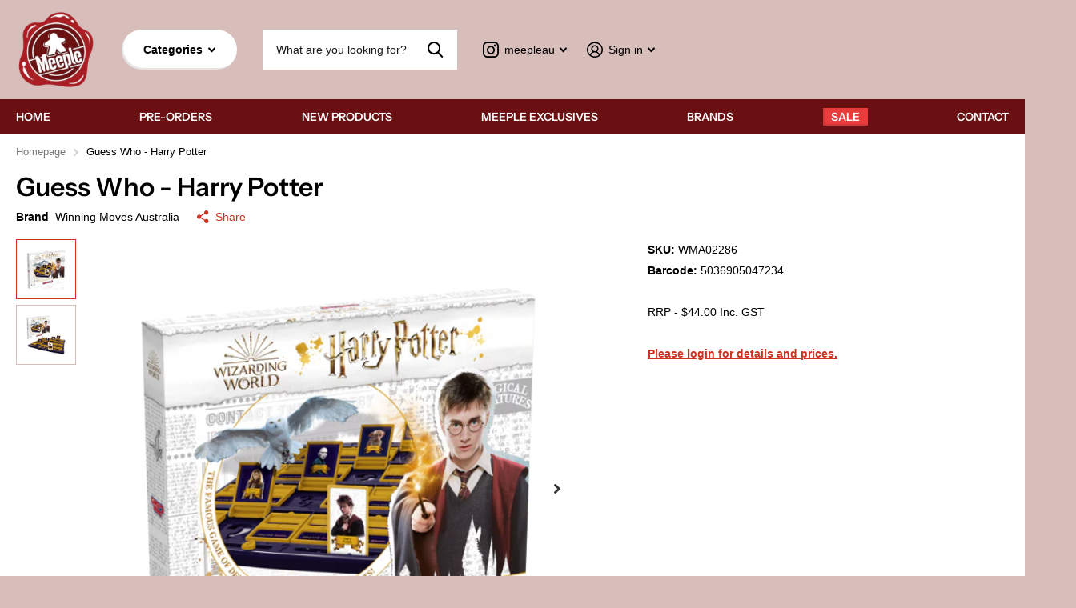

--- FILE ---
content_type: text/html; charset=utf-8
request_url: https://meeple.au/products/guess-who-harry-potter
body_size: 17142
content:
<!doctype html>
<html lang="en" data-theme="xtra" dir="ltr" class="no-js  ">
	<head>
		<meta charset="utf-8">
		<meta http-equiv="x-ua-compatible" content="ie=edge">
		<title>Guess Who - Harry Potter &ndash; Meeple</title><meta name="description" content="The famous game of deduction is coming to Hogwarts! Will you be able to guess which Wizarding World character your opponent is hiding without the help of magic? There are 24 students, teachers and creatures to discover, so make sure you ask the right questions to win the game! With every question you ask, eliminate cha"><meta name="theme-color" content="">
		<meta name="MobileOptimized" content="320">
		<meta name="HandheldFriendly" content="true">
		<meta name="viewport" content="width=device-width, initial-scale=1, minimum-scale=1, maximum-scale=5, viewport-fit=cover, shrink-to-fit=no">
		<meta name="msapplication-config" content="//meeple.au/cdn/shop/t/4/assets/browserconfig.xml?v=52024572095365081671684990860">
		<link rel="canonical" href="https://meeple.au/products/guess-who-harry-potter">
    <link rel="preconnect" href="https://cdn.shopify.com" crossorigin>
		<link rel="preconnect" href="https://fonts.shopifycdn.com" crossorigin><link rel="preload" as="style" href="//meeple.au/cdn/shop/t/4/assets/screen.css?v=168662716874404940981708574791">
		<link rel="preload" as="style" href="//meeple.au/cdn/shop/t/4/assets/theme-xtra.css?v=37391266509284908251684990858">
		<link rel="preload" as="style" href="//meeple.au/cdn/shop/t/4/assets/screen-settings.css?v=165500587232906540801764305640">
		
		<link rel="preload" as="font" href="//meeple.au/cdn/fonts/instrument_sans/instrumentsans_n6.27dc66245013a6f7f317d383a3cc9a0c347fb42d.woff2" type="font/woff2" crossorigin>
    
		<link rel="preload" as="font" href="//meeple.au/cdn/shop/t/4/assets/icomoon.woff2?v=66893986140088737601684990860" crossorigin>
		<link media="screen" rel="stylesheet" href="//meeple.au/cdn/shop/t/4/assets/screen.css?v=168662716874404940981708574791" id="core-css">
		<link media="screen" rel="stylesheet" href="//meeple.au/cdn/shop/t/4/assets/theme-xtra.css?v=37391266509284908251684990858" id="xtra-css">
		<noscript><link rel="stylesheet" href="//meeple.au/cdn/shop/t/4/assets/async-menu.css?v=110783649945792712261684990860"></noscript><link media="screen" rel="stylesheet" href="//meeple.au/cdn/shop/t/4/assets/page-product.css?v=161200762939441082811684990859" id="product-css"><link media="screen" rel="stylesheet" href="//meeple.au/cdn/shop/t/4/assets/screen-settings.css?v=165500587232906540801764305640" id="custom-css">
<link rel="icon" href="//meeple.au/cdn/shop/files/Favicon_Meeple.png?crop=center&height=32&v=1683001465&width=32" type="image/png">
			<link rel="mask-icon" href="safari-pinned-tab.svg" color="#333333">
			<link rel="apple-touch-icon" href="apple-touch-icon.png"><link rel="manifest" href="//meeple.au/cdn/shop/t/4/assets/manifest.json?v=69675086569049310631684990860">
		<link rel="preconnect" href="//cdn.shopify.com">
		<script>document.documentElement.classList.remove('no-js'); document.documentElement.classList.add('js');</script>

		<script>window.performance && window.performance.mark && window.performance.mark('shopify.content_for_header.start');</script><meta id="shopify-digital-wallet" name="shopify-digital-wallet" content="/75052581143/digital_wallets/dialog">
<link rel="alternate" type="application/json+oembed" href="https://meeple.au/products/guess-who-harry-potter.oembed">
<script async="async" src="/checkouts/internal/preloads.js?locale=en-AU"></script>
<script id="shopify-features" type="application/json">{"accessToken":"101d0586ffd3958e92a96740d7f743b6","betas":["rich-media-storefront-analytics"],"domain":"meeple.au","predictiveSearch":true,"shopId":75052581143,"locale":"en"}</script>
<script>var Shopify = Shopify || {};
Shopify.shop = "meepledistro.myshopify.com";
Shopify.locale = "en";
Shopify.currency = {"active":"AUD","rate":"1.0"};
Shopify.country = "AU";
Shopify.theme = {"name":"Main Version of Xtra","id":150280831255,"schema_name":"Xtra","schema_version":"3.1.0","theme_store_id":1609,"role":"main"};
Shopify.theme.handle = "null";
Shopify.theme.style = {"id":null,"handle":null};
Shopify.cdnHost = "meeple.au/cdn";
Shopify.routes = Shopify.routes || {};
Shopify.routes.root = "/";</script>
<script type="module">!function(o){(o.Shopify=o.Shopify||{}).modules=!0}(window);</script>
<script>!function(o){function n(){var o=[];function n(){o.push(Array.prototype.slice.apply(arguments))}return n.q=o,n}var t=o.Shopify=o.Shopify||{};t.loadFeatures=n(),t.autoloadFeatures=n()}(window);</script>
<script id="shop-js-analytics" type="application/json">{"pageType":"product"}</script>
<script defer="defer" async type="module" src="//meeple.au/cdn/shopifycloud/shop-js/modules/v2/client.init-shop-cart-sync_BT-GjEfc.en.esm.js"></script>
<script defer="defer" async type="module" src="//meeple.au/cdn/shopifycloud/shop-js/modules/v2/chunk.common_D58fp_Oc.esm.js"></script>
<script defer="defer" async type="module" src="//meeple.au/cdn/shopifycloud/shop-js/modules/v2/chunk.modal_xMitdFEc.esm.js"></script>
<script type="module">
  await import("//meeple.au/cdn/shopifycloud/shop-js/modules/v2/client.init-shop-cart-sync_BT-GjEfc.en.esm.js");
await import("//meeple.au/cdn/shopifycloud/shop-js/modules/v2/chunk.common_D58fp_Oc.esm.js");
await import("//meeple.au/cdn/shopifycloud/shop-js/modules/v2/chunk.modal_xMitdFEc.esm.js");

  window.Shopify.SignInWithShop?.initShopCartSync?.({"fedCMEnabled":true,"windoidEnabled":true});

</script>
<script>(function() {
  var isLoaded = false;
  function asyncLoad() {
    if (isLoaded) return;
    isLoaded = true;
    var urls = ["https:\/\/customer-first-focus.b-cdn.net\/cffPCLoader_min.js?shop=meepledistro.myshopify.com"];
    for (var i = 0; i < urls.length; i++) {
      var s = document.createElement('script');
      s.type = 'text/javascript';
      s.async = true;
      s.src = urls[i];
      var x = document.getElementsByTagName('script')[0];
      x.parentNode.insertBefore(s, x);
    }
  };
  if(window.attachEvent) {
    window.attachEvent('onload', asyncLoad);
  } else {
    window.addEventListener('load', asyncLoad, false);
  }
})();</script>
<script id="__st">var __st={"a":75052581143,"offset":39600,"reqid":"93c48e95-6b18-4441-8aa4-cb5a3b9f8295-1769074943","pageurl":"meeple.au\/products\/guess-who-harry-potter","u":"0b7260e24bca","p":"product","rtyp":"product","rid":8492849103127};</script>
<script>window.ShopifyPaypalV4VisibilityTracking = true;</script>
<script id="captcha-bootstrap">!function(){'use strict';const t='contact',e='account',n='new_comment',o=[[t,t],['blogs',n],['comments',n],[t,'customer']],c=[[e,'customer_login'],[e,'guest_login'],[e,'recover_customer_password'],[e,'create_customer']],r=t=>t.map((([t,e])=>`form[action*='/${t}']:not([data-nocaptcha='true']) input[name='form_type'][value='${e}']`)).join(','),a=t=>()=>t?[...document.querySelectorAll(t)].map((t=>t.form)):[];function s(){const t=[...o],e=r(t);return a(e)}const i='password',u='form_key',d=['recaptcha-v3-token','g-recaptcha-response','h-captcha-response',i],f=()=>{try{return window.sessionStorage}catch{return}},m='__shopify_v',_=t=>t.elements[u];function p(t,e,n=!1){try{const o=window.sessionStorage,c=JSON.parse(o.getItem(e)),{data:r}=function(t){const{data:e,action:n}=t;return t[m]||n?{data:e,action:n}:{data:t,action:n}}(c);for(const[e,n]of Object.entries(r))t.elements[e]&&(t.elements[e].value=n);n&&o.removeItem(e)}catch(o){console.error('form repopulation failed',{error:o})}}const l='form_type',E='cptcha';function T(t){t.dataset[E]=!0}const w=window,h=w.document,L='Shopify',v='ce_forms',y='captcha';let A=!1;((t,e)=>{const n=(g='f06e6c50-85a8-45c8-87d0-21a2b65856fe',I='https://cdn.shopify.com/shopifycloud/storefront-forms-hcaptcha/ce_storefront_forms_captcha_hcaptcha.v1.5.2.iife.js',D={infoText:'Protected by hCaptcha',privacyText:'Privacy',termsText:'Terms'},(t,e,n)=>{const o=w[L][v],c=o.bindForm;if(c)return c(t,g,e,D).then(n);var r;o.q.push([[t,g,e,D],n]),r=I,A||(h.body.append(Object.assign(h.createElement('script'),{id:'captcha-provider',async:!0,src:r})),A=!0)});var g,I,D;w[L]=w[L]||{},w[L][v]=w[L][v]||{},w[L][v].q=[],w[L][y]=w[L][y]||{},w[L][y].protect=function(t,e){n(t,void 0,e),T(t)},Object.freeze(w[L][y]),function(t,e,n,w,h,L){const[v,y,A,g]=function(t,e,n){const i=e?o:[],u=t?c:[],d=[...i,...u],f=r(d),m=r(i),_=r(d.filter((([t,e])=>n.includes(e))));return[a(f),a(m),a(_),s()]}(w,h,L),I=t=>{const e=t.target;return e instanceof HTMLFormElement?e:e&&e.form},D=t=>v().includes(t);t.addEventListener('submit',(t=>{const e=I(t);if(!e)return;const n=D(e)&&!e.dataset.hcaptchaBound&&!e.dataset.recaptchaBound,o=_(e),c=g().includes(e)&&(!o||!o.value);(n||c)&&t.preventDefault(),c&&!n&&(function(t){try{if(!f())return;!function(t){const e=f();if(!e)return;const n=_(t);if(!n)return;const o=n.value;o&&e.removeItem(o)}(t);const e=Array.from(Array(32),(()=>Math.random().toString(36)[2])).join('');!function(t,e){_(t)||t.append(Object.assign(document.createElement('input'),{type:'hidden',name:u})),t.elements[u].value=e}(t,e),function(t,e){const n=f();if(!n)return;const o=[...t.querySelectorAll(`input[type='${i}']`)].map((({name:t})=>t)),c=[...d,...o],r={};for(const[a,s]of new FormData(t).entries())c.includes(a)||(r[a]=s);n.setItem(e,JSON.stringify({[m]:1,action:t.action,data:r}))}(t,e)}catch(e){console.error('failed to persist form',e)}}(e),e.submit())}));const S=(t,e)=>{t&&!t.dataset[E]&&(n(t,e.some((e=>e===t))),T(t))};for(const o of['focusin','change'])t.addEventListener(o,(t=>{const e=I(t);D(e)&&S(e,y())}));const B=e.get('form_key'),M=e.get(l),P=B&&M;t.addEventListener('DOMContentLoaded',(()=>{const t=y();if(P)for(const e of t)e.elements[l].value===M&&p(e,B);[...new Set([...A(),...v().filter((t=>'true'===t.dataset.shopifyCaptcha))])].forEach((e=>S(e,t)))}))}(h,new URLSearchParams(w.location.search),n,t,e,['guest_login'])})(!0,!0)}();</script>
<script integrity="sha256-4kQ18oKyAcykRKYeNunJcIwy7WH5gtpwJnB7kiuLZ1E=" data-source-attribution="shopify.loadfeatures" defer="defer" src="//meeple.au/cdn/shopifycloud/storefront/assets/storefront/load_feature-a0a9edcb.js" crossorigin="anonymous"></script>
<script data-source-attribution="shopify.dynamic_checkout.dynamic.init">var Shopify=Shopify||{};Shopify.PaymentButton=Shopify.PaymentButton||{isStorefrontPortableWallets:!0,init:function(){window.Shopify.PaymentButton.init=function(){};var t=document.createElement("script");t.src="https://meeple.au/cdn/shopifycloud/portable-wallets/latest/portable-wallets.en.js",t.type="module",document.head.appendChild(t)}};
</script>
<script data-source-attribution="shopify.dynamic_checkout.buyer_consent">
  function portableWalletsHideBuyerConsent(e){var t=document.getElementById("shopify-buyer-consent"),n=document.getElementById("shopify-subscription-policy-button");t&&n&&(t.classList.add("hidden"),t.setAttribute("aria-hidden","true"),n.removeEventListener("click",e))}function portableWalletsShowBuyerConsent(e){var t=document.getElementById("shopify-buyer-consent"),n=document.getElementById("shopify-subscription-policy-button");t&&n&&(t.classList.remove("hidden"),t.removeAttribute("aria-hidden"),n.addEventListener("click",e))}window.Shopify?.PaymentButton&&(window.Shopify.PaymentButton.hideBuyerConsent=portableWalletsHideBuyerConsent,window.Shopify.PaymentButton.showBuyerConsent=portableWalletsShowBuyerConsent);
</script>
<script data-source-attribution="shopify.dynamic_checkout.cart.bootstrap">document.addEventListener("DOMContentLoaded",(function(){function t(){return document.querySelector("shopify-accelerated-checkout-cart, shopify-accelerated-checkout")}if(t())Shopify.PaymentButton.init();else{new MutationObserver((function(e,n){t()&&(Shopify.PaymentButton.init(),n.disconnect())})).observe(document.body,{childList:!0,subtree:!0})}}));
</script>
<script id='scb4127' type='text/javascript' async='' src='https://meeple.au/cdn/shopifycloud/privacy-banner/storefront-banner.js'></script>
<script>window.performance && window.performance.mark && window.performance.mark('shopify.content_for_header.end');</script>
		

      
	<!-- BEGIN app block: shopify://apps/persistent-cart/blocks/script_js/4ce05194-341e-4641-aaf4-5a8dad5444cb --><script>
  window.cffPCLiquidPlaced = true;
</script>







  
  
  <script defer src="https://cdn.shopify.com/extensions/019a793c-ad27-7882-8471-201b37e34f5e/persistent-cart-66/assets/cffPC.production.min.js" onerror="this.onerror=null;this.remove();var s=document.createElement('script');s.defer=true;s.src='https://customer-first-focus.b-cdn.net/cffPC.production.min.js';document.head.appendChild(s);"></script>




<!-- END app block --><script src="https://cdn.shopify.com/extensions/19689677-6488-4a31-adf3-fcf4359c5fd9/forms-2295/assets/shopify-forms-loader.js" type="text/javascript" defer="defer"></script>
<meta property="og:image" content="https://cdn.shopify.com/s/files/1/0750/5258/1143/files/EN_BoxVisual_HarryPotter_2021_GW02.png?v=1702511625" />
<meta property="og:image:secure_url" content="https://cdn.shopify.com/s/files/1/0750/5258/1143/files/EN_BoxVisual_HarryPotter_2021_GW02.png?v=1702511625" />
<meta property="og:image:width" content="600" />
<meta property="og:image:height" content="600" />
<link href="https://monorail-edge.shopifysvc.com" rel="dns-prefetch">
<script>(function(){if ("sendBeacon" in navigator && "performance" in window) {try {var session_token_from_headers = performance.getEntriesByType('navigation')[0].serverTiming.find(x => x.name == '_s').description;} catch {var session_token_from_headers = undefined;}var session_cookie_matches = document.cookie.match(/_shopify_s=([^;]*)/);var session_token_from_cookie = session_cookie_matches && session_cookie_matches.length === 2 ? session_cookie_matches[1] : "";var session_token = session_token_from_headers || session_token_from_cookie || "";function handle_abandonment_event(e) {var entries = performance.getEntries().filter(function(entry) {return /monorail-edge.shopifysvc.com/.test(entry.name);});if (!window.abandonment_tracked && entries.length === 0) {window.abandonment_tracked = true;var currentMs = Date.now();var navigation_start = performance.timing.navigationStart;var payload = {shop_id: 75052581143,url: window.location.href,navigation_start,duration: currentMs - navigation_start,session_token,page_type: "product"};window.navigator.sendBeacon("https://monorail-edge.shopifysvc.com/v1/produce", JSON.stringify({schema_id: "online_store_buyer_site_abandonment/1.1",payload: payload,metadata: {event_created_at_ms: currentMs,event_sent_at_ms: currentMs}}));}}window.addEventListener('pagehide', handle_abandonment_event);}}());</script>
<script id="web-pixels-manager-setup">(function e(e,d,r,n,o){if(void 0===o&&(o={}),!Boolean(null===(a=null===(i=window.Shopify)||void 0===i?void 0:i.analytics)||void 0===a?void 0:a.replayQueue)){var i,a;window.Shopify=window.Shopify||{};var t=window.Shopify;t.analytics=t.analytics||{};var s=t.analytics;s.replayQueue=[],s.publish=function(e,d,r){return s.replayQueue.push([e,d,r]),!0};try{self.performance.mark("wpm:start")}catch(e){}var l=function(){var e={modern:/Edge?\/(1{2}[4-9]|1[2-9]\d|[2-9]\d{2}|\d{4,})\.\d+(\.\d+|)|Firefox\/(1{2}[4-9]|1[2-9]\d|[2-9]\d{2}|\d{4,})\.\d+(\.\d+|)|Chrom(ium|e)\/(9{2}|\d{3,})\.\d+(\.\d+|)|(Maci|X1{2}).+ Version\/(15\.\d+|(1[6-9]|[2-9]\d|\d{3,})\.\d+)([,.]\d+|)( \(\w+\)|)( Mobile\/\w+|) Safari\/|Chrome.+OPR\/(9{2}|\d{3,})\.\d+\.\d+|(CPU[ +]OS|iPhone[ +]OS|CPU[ +]iPhone|CPU IPhone OS|CPU iPad OS)[ +]+(15[._]\d+|(1[6-9]|[2-9]\d|\d{3,})[._]\d+)([._]\d+|)|Android:?[ /-](13[3-9]|1[4-9]\d|[2-9]\d{2}|\d{4,})(\.\d+|)(\.\d+|)|Android.+Firefox\/(13[5-9]|1[4-9]\d|[2-9]\d{2}|\d{4,})\.\d+(\.\d+|)|Android.+Chrom(ium|e)\/(13[3-9]|1[4-9]\d|[2-9]\d{2}|\d{4,})\.\d+(\.\d+|)|SamsungBrowser\/([2-9]\d|\d{3,})\.\d+/,legacy:/Edge?\/(1[6-9]|[2-9]\d|\d{3,})\.\d+(\.\d+|)|Firefox\/(5[4-9]|[6-9]\d|\d{3,})\.\d+(\.\d+|)|Chrom(ium|e)\/(5[1-9]|[6-9]\d|\d{3,})\.\d+(\.\d+|)([\d.]+$|.*Safari\/(?![\d.]+ Edge\/[\d.]+$))|(Maci|X1{2}).+ Version\/(10\.\d+|(1[1-9]|[2-9]\d|\d{3,})\.\d+)([,.]\d+|)( \(\w+\)|)( Mobile\/\w+|) Safari\/|Chrome.+OPR\/(3[89]|[4-9]\d|\d{3,})\.\d+\.\d+|(CPU[ +]OS|iPhone[ +]OS|CPU[ +]iPhone|CPU IPhone OS|CPU iPad OS)[ +]+(10[._]\d+|(1[1-9]|[2-9]\d|\d{3,})[._]\d+)([._]\d+|)|Android:?[ /-](13[3-9]|1[4-9]\d|[2-9]\d{2}|\d{4,})(\.\d+|)(\.\d+|)|Mobile Safari.+OPR\/([89]\d|\d{3,})\.\d+\.\d+|Android.+Firefox\/(13[5-9]|1[4-9]\d|[2-9]\d{2}|\d{4,})\.\d+(\.\d+|)|Android.+Chrom(ium|e)\/(13[3-9]|1[4-9]\d|[2-9]\d{2}|\d{4,})\.\d+(\.\d+|)|Android.+(UC? ?Browser|UCWEB|U3)[ /]?(15\.([5-9]|\d{2,})|(1[6-9]|[2-9]\d|\d{3,})\.\d+)\.\d+|SamsungBrowser\/(5\.\d+|([6-9]|\d{2,})\.\d+)|Android.+MQ{2}Browser\/(14(\.(9|\d{2,})|)|(1[5-9]|[2-9]\d|\d{3,})(\.\d+|))(\.\d+|)|K[Aa][Ii]OS\/(3\.\d+|([4-9]|\d{2,})\.\d+)(\.\d+|)/},d=e.modern,r=e.legacy,n=navigator.userAgent;return n.match(d)?"modern":n.match(r)?"legacy":"unknown"}(),u="modern"===l?"modern":"legacy",c=(null!=n?n:{modern:"",legacy:""})[u],f=function(e){return[e.baseUrl,"/wpm","/b",e.hashVersion,"modern"===e.buildTarget?"m":"l",".js"].join("")}({baseUrl:d,hashVersion:r,buildTarget:u}),m=function(e){var d=e.version,r=e.bundleTarget,n=e.surface,o=e.pageUrl,i=e.monorailEndpoint;return{emit:function(e){var a=e.status,t=e.errorMsg,s=(new Date).getTime(),l=JSON.stringify({metadata:{event_sent_at_ms:s},events:[{schema_id:"web_pixels_manager_load/3.1",payload:{version:d,bundle_target:r,page_url:o,status:a,surface:n,error_msg:t},metadata:{event_created_at_ms:s}}]});if(!i)return console&&console.warn&&console.warn("[Web Pixels Manager] No Monorail endpoint provided, skipping logging."),!1;try{return self.navigator.sendBeacon.bind(self.navigator)(i,l)}catch(e){}var u=new XMLHttpRequest;try{return u.open("POST",i,!0),u.setRequestHeader("Content-Type","text/plain"),u.send(l),!0}catch(e){return console&&console.warn&&console.warn("[Web Pixels Manager] Got an unhandled error while logging to Monorail."),!1}}}}({version:r,bundleTarget:l,surface:e.surface,pageUrl:self.location.href,monorailEndpoint:e.monorailEndpoint});try{o.browserTarget=l,function(e){var d=e.src,r=e.async,n=void 0===r||r,o=e.onload,i=e.onerror,a=e.sri,t=e.scriptDataAttributes,s=void 0===t?{}:t,l=document.createElement("script"),u=document.querySelector("head"),c=document.querySelector("body");if(l.async=n,l.src=d,a&&(l.integrity=a,l.crossOrigin="anonymous"),s)for(var f in s)if(Object.prototype.hasOwnProperty.call(s,f))try{l.dataset[f]=s[f]}catch(e){}if(o&&l.addEventListener("load",o),i&&l.addEventListener("error",i),u)u.appendChild(l);else{if(!c)throw new Error("Did not find a head or body element to append the script");c.appendChild(l)}}({src:f,async:!0,onload:function(){if(!function(){var e,d;return Boolean(null===(d=null===(e=window.Shopify)||void 0===e?void 0:e.analytics)||void 0===d?void 0:d.initialized)}()){var d=window.webPixelsManager.init(e)||void 0;if(d){var r=window.Shopify.analytics;r.replayQueue.forEach((function(e){var r=e[0],n=e[1],o=e[2];d.publishCustomEvent(r,n,o)})),r.replayQueue=[],r.publish=d.publishCustomEvent,r.visitor=d.visitor,r.initialized=!0}}},onerror:function(){return m.emit({status:"failed",errorMsg:"".concat(f," has failed to load")})},sri:function(e){var d=/^sha384-[A-Za-z0-9+/=]+$/;return"string"==typeof e&&d.test(e)}(c)?c:"",scriptDataAttributes:o}),m.emit({status:"loading"})}catch(e){m.emit({status:"failed",errorMsg:(null==e?void 0:e.message)||"Unknown error"})}}})({shopId: 75052581143,storefrontBaseUrl: "https://meeple.au",extensionsBaseUrl: "https://extensions.shopifycdn.com/cdn/shopifycloud/web-pixels-manager",monorailEndpoint: "https://monorail-edge.shopifysvc.com/unstable/produce_batch",surface: "storefront-renderer",enabledBetaFlags: ["2dca8a86"],webPixelsConfigList: [{"id":"710476144","configuration":"{\"config\":\"{\\\"pixel_id\\\":\\\"G-QJLNFVN3V5\\\",\\\"gtag_events\\\":[{\\\"type\\\":\\\"purchase\\\",\\\"action_label\\\":\\\"G-QJLNFVN3V5\\\"},{\\\"type\\\":\\\"page_view\\\",\\\"action_label\\\":\\\"G-QJLNFVN3V5\\\"},{\\\"type\\\":\\\"view_item\\\",\\\"action_label\\\":\\\"G-QJLNFVN3V5\\\"},{\\\"type\\\":\\\"search\\\",\\\"action_label\\\":\\\"G-QJLNFVN3V5\\\"},{\\\"type\\\":\\\"add_to_cart\\\",\\\"action_label\\\":\\\"G-QJLNFVN3V5\\\"},{\\\"type\\\":\\\"begin_checkout\\\",\\\"action_label\\\":\\\"G-QJLNFVN3V5\\\"},{\\\"type\\\":\\\"add_payment_info\\\",\\\"action_label\\\":\\\"G-QJLNFVN3V5\\\"}],\\\"enable_monitoring_mode\\\":false}\"}","eventPayloadVersion":"v1","runtimeContext":"OPEN","scriptVersion":"b2a88bafab3e21179ed38636efcd8a93","type":"APP","apiClientId":1780363,"privacyPurposes":[],"dataSharingAdjustments":{"protectedCustomerApprovalScopes":["read_customer_address","read_customer_email","read_customer_name","read_customer_personal_data","read_customer_phone"]}},{"id":"shopify-app-pixel","configuration":"{}","eventPayloadVersion":"v1","runtimeContext":"STRICT","scriptVersion":"0450","apiClientId":"shopify-pixel","type":"APP","privacyPurposes":["ANALYTICS","MARKETING"]},{"id":"shopify-custom-pixel","eventPayloadVersion":"v1","runtimeContext":"LAX","scriptVersion":"0450","apiClientId":"shopify-pixel","type":"CUSTOM","privacyPurposes":["ANALYTICS","MARKETING"]}],isMerchantRequest: false,initData: {"shop":{"name":"Meeple","paymentSettings":{"currencyCode":"AUD"},"myshopifyDomain":"meepledistro.myshopify.com","countryCode":"AU","storefrontUrl":"https:\/\/meeple.au"},"customer":null,"cart":null,"checkout":null,"productVariants":[{"price":{"amount":25.2,"currencyCode":"AUD"},"product":{"title":"Guess Who - Harry Potter","vendor":"Winning Moves Australia","id":"8492849103127","untranslatedTitle":"Guess Who - Harry Potter","url":"\/products\/guess-who-harry-potter","type":"Board Game"},"id":"45904140140823","image":{"src":"\/\/meeple.au\/cdn\/shop\/files\/EN_BoxVisual_HarryPotter_2021_GW02.png?v=1702511625"},"sku":"WMA02286","title":"Default Title","untranslatedTitle":"Default Title"}],"purchasingCompany":null},},"https://meeple.au/cdn","fcfee988w5aeb613cpc8e4bc33m6693e112",{"modern":"","legacy":""},{"shopId":"75052581143","storefrontBaseUrl":"https:\/\/meeple.au","extensionBaseUrl":"https:\/\/extensions.shopifycdn.com\/cdn\/shopifycloud\/web-pixels-manager","surface":"storefront-renderer","enabledBetaFlags":"[\"2dca8a86\"]","isMerchantRequest":"false","hashVersion":"fcfee988w5aeb613cpc8e4bc33m6693e112","publish":"custom","events":"[[\"page_viewed\",{}],[\"product_viewed\",{\"productVariant\":{\"price\":{\"amount\":25.2,\"currencyCode\":\"AUD\"},\"product\":{\"title\":\"Guess Who - Harry Potter\",\"vendor\":\"Winning Moves Australia\",\"id\":\"8492849103127\",\"untranslatedTitle\":\"Guess Who - Harry Potter\",\"url\":\"\/products\/guess-who-harry-potter\",\"type\":\"Board Game\"},\"id\":\"45904140140823\",\"image\":{\"src\":\"\/\/meeple.au\/cdn\/shop\/files\/EN_BoxVisual_HarryPotter_2021_GW02.png?v=1702511625\"},\"sku\":\"WMA02286\",\"title\":\"Default Title\",\"untranslatedTitle\":\"Default Title\"}}]]"});</script><script>
  window.ShopifyAnalytics = window.ShopifyAnalytics || {};
  window.ShopifyAnalytics.meta = window.ShopifyAnalytics.meta || {};
  window.ShopifyAnalytics.meta.currency = 'AUD';
  var meta = {"product":{"id":8492849103127,"gid":"gid:\/\/shopify\/Product\/8492849103127","vendor":"Winning Moves Australia","type":"Board Game","handle":"guess-who-harry-potter","variants":[{"id":45904140140823,"price":2520,"name":"Guess Who - Harry Potter","public_title":null,"sku":"WMA02286"}],"remote":false},"page":{"pageType":"product","resourceType":"product","resourceId":8492849103127,"requestId":"93c48e95-6b18-4441-8aa4-cb5a3b9f8295-1769074943"}};
  for (var attr in meta) {
    window.ShopifyAnalytics.meta[attr] = meta[attr];
  }
</script>
<script class="analytics">
  (function () {
    var customDocumentWrite = function(content) {
      var jquery = null;

      if (window.jQuery) {
        jquery = window.jQuery;
      } else if (window.Checkout && window.Checkout.$) {
        jquery = window.Checkout.$;
      }

      if (jquery) {
        jquery('body').append(content);
      }
    };

    var hasLoggedConversion = function(token) {
      if (token) {
        return document.cookie.indexOf('loggedConversion=' + token) !== -1;
      }
      return false;
    }

    var setCookieIfConversion = function(token) {
      if (token) {
        var twoMonthsFromNow = new Date(Date.now());
        twoMonthsFromNow.setMonth(twoMonthsFromNow.getMonth() + 2);

        document.cookie = 'loggedConversion=' + token + '; expires=' + twoMonthsFromNow;
      }
    }

    var trekkie = window.ShopifyAnalytics.lib = window.trekkie = window.trekkie || [];
    if (trekkie.integrations) {
      return;
    }
    trekkie.methods = [
      'identify',
      'page',
      'ready',
      'track',
      'trackForm',
      'trackLink'
    ];
    trekkie.factory = function(method) {
      return function() {
        var args = Array.prototype.slice.call(arguments);
        args.unshift(method);
        trekkie.push(args);
        return trekkie;
      };
    };
    for (var i = 0; i < trekkie.methods.length; i++) {
      var key = trekkie.methods[i];
      trekkie[key] = trekkie.factory(key);
    }
    trekkie.load = function(config) {
      trekkie.config = config || {};
      trekkie.config.initialDocumentCookie = document.cookie;
      var first = document.getElementsByTagName('script')[0];
      var script = document.createElement('script');
      script.type = 'text/javascript';
      script.onerror = function(e) {
        var scriptFallback = document.createElement('script');
        scriptFallback.type = 'text/javascript';
        scriptFallback.onerror = function(error) {
                var Monorail = {
      produce: function produce(monorailDomain, schemaId, payload) {
        var currentMs = new Date().getTime();
        var event = {
          schema_id: schemaId,
          payload: payload,
          metadata: {
            event_created_at_ms: currentMs,
            event_sent_at_ms: currentMs
          }
        };
        return Monorail.sendRequest("https://" + monorailDomain + "/v1/produce", JSON.stringify(event));
      },
      sendRequest: function sendRequest(endpointUrl, payload) {
        // Try the sendBeacon API
        if (window && window.navigator && typeof window.navigator.sendBeacon === 'function' && typeof window.Blob === 'function' && !Monorail.isIos12()) {
          var blobData = new window.Blob([payload], {
            type: 'text/plain'
          });

          if (window.navigator.sendBeacon(endpointUrl, blobData)) {
            return true;
          } // sendBeacon was not successful

        } // XHR beacon

        var xhr = new XMLHttpRequest();

        try {
          xhr.open('POST', endpointUrl);
          xhr.setRequestHeader('Content-Type', 'text/plain');
          xhr.send(payload);
        } catch (e) {
          console.log(e);
        }

        return false;
      },
      isIos12: function isIos12() {
        return window.navigator.userAgent.lastIndexOf('iPhone; CPU iPhone OS 12_') !== -1 || window.navigator.userAgent.lastIndexOf('iPad; CPU OS 12_') !== -1;
      }
    };
    Monorail.produce('monorail-edge.shopifysvc.com',
      'trekkie_storefront_load_errors/1.1',
      {shop_id: 75052581143,
      theme_id: 150280831255,
      app_name: "storefront",
      context_url: window.location.href,
      source_url: "//meeple.au/cdn/s/trekkie.storefront.1bbfab421998800ff09850b62e84b8915387986d.min.js"});

        };
        scriptFallback.async = true;
        scriptFallback.src = '//meeple.au/cdn/s/trekkie.storefront.1bbfab421998800ff09850b62e84b8915387986d.min.js';
        first.parentNode.insertBefore(scriptFallback, first);
      };
      script.async = true;
      script.src = '//meeple.au/cdn/s/trekkie.storefront.1bbfab421998800ff09850b62e84b8915387986d.min.js';
      first.parentNode.insertBefore(script, first);
    };
    trekkie.load(
      {"Trekkie":{"appName":"storefront","development":false,"defaultAttributes":{"shopId":75052581143,"isMerchantRequest":null,"themeId":150280831255,"themeCityHash":"7556807905011309677","contentLanguage":"en","currency":"AUD"},"isServerSideCookieWritingEnabled":true,"monorailRegion":"shop_domain","enabledBetaFlags":["65f19447"]},"Session Attribution":{},"S2S":{"facebookCapiEnabled":false,"source":"trekkie-storefront-renderer","apiClientId":580111}}
    );

    var loaded = false;
    trekkie.ready(function() {
      if (loaded) return;
      loaded = true;

      window.ShopifyAnalytics.lib = window.trekkie;

      var originalDocumentWrite = document.write;
      document.write = customDocumentWrite;
      try { window.ShopifyAnalytics.merchantGoogleAnalytics.call(this); } catch(error) {};
      document.write = originalDocumentWrite;

      window.ShopifyAnalytics.lib.page(null,{"pageType":"product","resourceType":"product","resourceId":8492849103127,"requestId":"93c48e95-6b18-4441-8aa4-cb5a3b9f8295-1769074943","shopifyEmitted":true});

      var match = window.location.pathname.match(/checkouts\/(.+)\/(thank_you|post_purchase)/)
      var token = match? match[1]: undefined;
      if (!hasLoggedConversion(token)) {
        setCookieIfConversion(token);
        window.ShopifyAnalytics.lib.track("Viewed Product",{"currency":"AUD","variantId":45904140140823,"productId":8492849103127,"productGid":"gid:\/\/shopify\/Product\/8492849103127","name":"Guess Who - Harry Potter","price":"25.20","sku":"WMA02286","brand":"Winning Moves Australia","variant":null,"category":"Board Game","nonInteraction":true,"remote":false},undefined,undefined,{"shopifyEmitted":true});
      window.ShopifyAnalytics.lib.track("monorail:\/\/trekkie_storefront_viewed_product\/1.1",{"currency":"AUD","variantId":45904140140823,"productId":8492849103127,"productGid":"gid:\/\/shopify\/Product\/8492849103127","name":"Guess Who - Harry Potter","price":"25.20","sku":"WMA02286","brand":"Winning Moves Australia","variant":null,"category":"Board Game","nonInteraction":true,"remote":false,"referer":"https:\/\/meeple.au\/products\/guess-who-harry-potter"});
      }
    });


        var eventsListenerScript = document.createElement('script');
        eventsListenerScript.async = true;
        eventsListenerScript.src = "//meeple.au/cdn/shopifycloud/storefront/assets/shop_events_listener-3da45d37.js";
        document.getElementsByTagName('head')[0].appendChild(eventsListenerScript);

})();</script>
<script
  defer
  src="https://meeple.au/cdn/shopifycloud/perf-kit/shopify-perf-kit-3.0.4.min.js"
  data-application="storefront-renderer"
  data-shop-id="75052581143"
  data-render-region="gcp-us-central1"
  data-page-type="product"
  data-theme-instance-id="150280831255"
  data-theme-name="Xtra"
  data-theme-version="3.1.0"
  data-monorail-region="shop_domain"
  data-resource-timing-sampling-rate="10"
  data-shs="true"
  data-shs-beacon="true"
  data-shs-export-with-fetch="true"
  data-shs-logs-sample-rate="1"
  data-shs-beacon-endpoint="https://meeple.au/api/collect"
></script>
</head>
	<body class="template-product">
		<div id="root"><nav id="skip">
    <ul>
        <li><a href="/" accesskey="a" class="link-accessible">Toggle accessibility mode (a)</a></li>
        <li><a href="/" accesskey="h">Go to homepage (h)</a></li>
        <li><a href="#nav" accesskey="n">Go to navigation (n)</a></li>
        <li><a href="/search" aria-controls="search" accesskey="s">Go to search (s)</a></li>
        <li><a href="#content" accesskey="c">Go to content (c)</a></li>
        <li><a href=".shopify-section-footer" accesskey="f">Go to footer (f)</a></li>
    </ul>
</nav><!-- BEGIN sections: header-group -->
<div id="shopify-section-sections--19110545490199__header" class="shopify-section shopify-section-group-header-group shopify-section-header">
<script>document.documentElement.classList.add('search-compact-is-centered');</script><div id="header-outer">
  <div id="header">
    <div id="header-inner" class="
    
    
    
    
    text-center-mobile
    
    
    
  "><p id="logo">
    <a href="/"><picture><img
            class="logo-img"
            
              srcset=",//meeple.au/cdn/shop/files/meeple130.png?pad_color=fff&v=1709179404&width=165 165w"
              src="//meeple.au/cdn/shop/files/meeple130.png?v=1709179404&width=100"
            
            sizes="
              (min-width: 760px) 100
              140
            "
            width="100"
            height="36"
            alt="Meeple"
          >
        </picture></a><style data-shopify>
        #logo {
          --logo_w: 100px;
        }
        @media only screen and (max-width: 47.5em) {
          #logo {
            --logo_w: 140px;
          }
        }
      </style>
</p>
<p class="link-btn">
    <a href="/" aria-controls="nav">Categories <i aria-hidden="true" class="icon-chevron-down"></i></a>
    <a class="search-compact" href="#search" aria-controls="search"><i aria-hidden="true" class="icon-zoom"></i> <span class="hidden">Search</span></a>
  </p>
<form action="/search" method="get" id="search" class="
    
    text-center-sticky
    compact-handle
    ">
    <fieldset>
      <legend>Search</legend>
      <p>
        <label for="search_main">Search</label>
        <input type="search" id="search_main" name="q" placeholder="What are you looking for?" autocomplete="off" required>
        <button type="submit" class="override">Submit</button>
      </p>
      <div id="livesearch">
        <div class="cols">
          <p>Search results</p>
        </div>
      </div>
    </fieldset>
  </form>
<nav id="nav-user">
        <ul data-type="user-nav"><li class="mobile-only"><a href="mailto:info@meeple.com.au">info@meeple.com.au</a></li><li class="sub mobile-hide"><a href="./" class="toggle" aria-label="Read more"><i aria-hidden="true" class="icon-instagram"></i><span>meepleau</span></a>
                    <ul><li><a aria-label="Instagram" href="https://www.instagram.com/meepleau/" rel="external noopener" target="external"><i aria-hidden="true" class="icon-instagram"></i>meepleau</a></li><li><a aria-label="Facebook" href="https://www.facebook.com/meepleAU/" rel="external noopener" target="external"><i aria-hidden="true" class="icon-facebook"></i>meepleAU</a></li></ul></li><li class="sub user-login menu-hide"><a href="https://shopify.com/75052581143/account?locale=en&region_country=AU"><i aria-hidden="true" aria-label="Sign in" class="icon-user"></i> <span>Sign in</span></a></li>

        </ul>
      </nav>
    </div>
  </div>
<nav id="nav-bar" aria-label="Back" class="text-justify has-menu-bar s1hd">
        <ul data-type="horizontal-nav">
<li class=" text-uppercase" >
            <a accesskey="1" href="/">Home
</a>
            <em>(1)</em></li><li class=" text-uppercase" >
            <a accesskey="2" href="/collections/pre-order">Pre-Orders
</a>
            <em>(2)</em></li><li class=" text-uppercase" >
            <a accesskey="3" href="/collections/new-products">New Products
</a>
            <em>(3)</em></li><li class=" text-uppercase" >
            <a accesskey="4" href="/collections/meeple-exclusive-1">Meeple Exclusives
</a>
            <em>(4)</em></li><li class="sub text-uppercase" >
            <a accesskey="5" href="/pages/brands">Brands
</a>
            <em>(5)</em>
                <a href="./" class="toggle">All collections</a>
                <ul>
                    
                    <li>
                        <ul>
                            
                            <li><a href="/collections/allplay-games">Allplay
                                </a></li>
                            

                            <li><a href="/collections/aporta-games">Aporta Games
                                </a></li>
                            

                            <li><a href="/collections/ares-games">Ares Games
                                </a></li>
                            

                            <li><a href="/collections/asmadi-games">Asmadi Games
                                </a></li>
                            

                            <li><a href="/collections/atomic-mass-games">Atomic Mass Games
                                </a></li>
                            

                            <li><a href="/collections/awaken-realms-games">Awaken Realms Games
                                </a></li>
                            

                            <li><a href="/collections/bellwether-games">Bellwether Games
                                </a></li>
                            

                            <li><a href="/collections/bff-games">BFF Games
                                </a></li>
                            

                            <li><a href="/collections/bicycle-cards">Bicycle Cards
                                </a></li>
                            

                            <li><a href="/collections/big-potato-games">Big Potato Games
                                </a></li>
                            

                            <li><a href="/collections/bitewing-games-1">Bitewing Games
                                </a></li>
                            

                            <li><a href="/collections/board-dice">Board & Dice
                                </a></li>
                            

                            <li><a href="/collections/brotherwise-games">Brotherwise Games
                                </a></li>
                            

                            <li><a href="/collections/capstone-games">Capstone Games
                                </a></li>
                            

                            <li><a href="/collections/chessex">Chessex
                                </a></li>
                            

                            <li><a href="/collections/chilifox">Chilifox
                                </a></li>
                            
                            </li>
                        </ul>
                        

                    
                    <li>
                        <ul>
                            
                            <li><a href="/collections/cmon">CMON
                                </a></li>
                            

                            <li><a href="/collections/copag">Copag
                                </a></li>
                            

                            <li><a href="/collections/corvus-belli">Corvus Belli
                                </a></li>
                            

                            <li><a href="/collections/cranio-creations">Cranio Creations
                                </a></li>
                            

                            <li><a href="/collections/czech-games-edition">Czech Games Edition
                                </a></li>
                            

                            <li><a href="/collections/darrington-press">Darrington Press
                                </a></li>
                            

                            <li><a href="/collections/days-of-wonder">Days of Wonder
                                </a></li>
                            

                            <li><a href="/collections/devir">Devir
                                </a></li>
                            

                            <li><a href="/collections/dv-games">dV Games
                                </a></li>
                            

                            <li><a href="/collections/fantasy-flight">Fantasy Flight
                                </a></li>
                            

                            <li><a href="/collections/fowers-games">Fowers Games
                                </a></li>
                            

                            <li><a href="/collections/funforge">FunForge
                                </a></li>
                            

                            <li><a href="/collections/game-brewer">Game Brewer
                                </a></li>
                            

                            <li><a href="/collections/games-by-bicycle">Games By Bicycle
                                </a></li>
                            

                            <li><a href="/collections/gamegenic">Gamegenic
                                </a></li>
                            

                            <li><a href="/collections/gamelyn-games">Gamelyn Games
                                </a></li>
                            
                            </li>
                        </ul>
                        

                    
                    <li>
                        <ul>
                            
                            <li><a href="/collections/garphill">Garphill Games
                                </a></li>
                            

                            <li><a href="/collections/ghostfire-gaming">Ghostfire Gaming
                                </a></li>
                            

                            <li><a href="/collections/goliath">Goliath
                                </a></li>
                            

                            <li><a href="/collections/greater-than-games">Greater Than Games
                                </a></li>
                            

                            <li><a href="/collections/horrible-guild-1">Horrible Guild
                                </a></li>
                            

                            <li><a href="/collections/knight-models">Knight Models
                                </a></li>
                            

                            <li><a href="/collections/kolossal-games">Kolossal Games
                                </a></li>
                            

                            <li><a href="/collections/lay-waste-games">Lay Waste Games
                                </a></li>
                            

                            <li><a href="/collections/leder-games">Leder Games
                                </a></li>
                            

                            <li><a href="/collections/lookout-games">Lookout Games
                                </a></li>
                            

                            <li><a href="/collections/lucky-duck-games">Lucky Duck Games
                                </a></li>
                            

                            <li><a href="/collections/lui-meme">Lui-meme
                                </a></li>
                            

                            <li><a href="/collections/maple-games">Maple Games
                                </a></li>
                            

                            <li><a href="/collections/matagot">Matagot
                                </a></li>
                            

                            <li><a href="/collections/mattel">Mattel
                                </a></li>
                            

                            <li><a href="/collections/meeple-bundles">Meeple Bundles
                                </a></li>
                            
                            </li>
                        </ul>
                        

                    
                    <li>
                        <ul>
                            
                            <li><a href="/collections/meeple-classics">Meeple Classics
                                </a></li>
                            

                            <li><a href="/collections/meeple-exclusive-1">Meeple Exclusive
                                </a></li>
                            

                            <li><a href="/collections/megacorpin-games">Megacorpin Games
                                </a></li>
                            

                            <li><a href="/collections/mighty-boards">Mighty Boards
                                </a></li>
                            

                            <li><a href="/collections/modiphius-entertainment">Modiphius Entertainment
                                </a></li>
                            

                            <li><a href="/collections/monopoly">Monopoly
                                </a></li>
                            

                            <li><a href="/collections/osprey-games">Osprey Games
                                </a></li>
                            

                            <li><a href="/collections/paizo">Paizo
                                </a></li>
                            

                            <li><a href="/collections/paper-plane-games">Paper Plane Games
                                </a></li>
                            

                            <li><a href="/collections/pegasus-spiele">Pegasus Spiele
                                </a></li>
                            

                            <li><a href="/collections/plaid-hat-games">Plaid Hat Games
                                </a></li>
                            

                            <li><a href="/collections/portal-games">Portal Games
                                </a></li>
                            

                            <li><a href="/collections/quick-simple-fun-games">Quick Simple Fun Games
                                </a></li>
                            

                            <li><a href="/collections/repos-production">Repos Production
                                </a></li>
                            

                            <li><a href="/collections/rio-grande-games">Rio Grande Games
                                </a></li>
                            

                            <li><a href="/collections/royal-oak">Royal Oak
                                </a></li>
                            
                            </li>
                        </ul>
                        

                    
                    <li>
                        <ul>
                            
                            <li><a href="/collections/salt-pepper-games">Salt & Pepper Games
                                </a></li>
                            

                            <li><a href="/collections/sand-castle-games">Sand Castle Games
                                </a></li>
                            

                            <li><a href="/collections/schmidt">Schmidt
                                </a></li>
                            

                            <li><a href="/collections/snowdale-design">Snowdale Design
                                </a></li>
                            

                            <li><a href="/collections/space-cowboys">Space Cowboys
                                </a></li>
                            

                            <li><a href="/collections/stonemaier-games">Stonemaier Games
                                </a></li>
                            

                            <li><a href="/collections/surfin-meeple">Surfin' Meeple
                                </a></li>
                            

                            <li><a href="/collections/tally-ho">Tally-Ho
                                </a></li>
                            

                            <li><a href="/collections/theory-11">Theory 11
                                </a></li>
                            

                            <li><a href="/collections/thunderworks-games">Thunderworks Games
                                </a></li>
                            

                            <li><a href="/collections/trick-or-treat-studios">Trick or Treat Studios
                                </a></li>
                            

                            <li><a href="/collections/van-ryder-games">Van Ryder Games
                                </a></li>
                            

                            <li><a href="/collections/waddingtons">Waddingtons
                                </a></li>
                            

                            <li><a href="/collections/white-wizard">White Wizard
                                </a></li>
                            

                            <li><a href="/collections/winning-moves">Winning Moves
                                </a></li>
                            

                            <li><a href="/collections/z-man-games">Z-Man Games
                                </a></li>
                            
                            </li>
                        </ul>
                        

                    
                    <li>
                        <ul>
                            
                            <li><a href="/collections/zoch-zum-spielen">Zoch zum Spielen
                                </a></li>
                            
                            </li>
                        </ul>
                        
</ul></li><li class=" text-uppercase" >
            <a accesskey="6" href="/collections/sales"><span class="s1bx overlay-sale">SALE</span></a>
            <em>(6)</em></li><li class=" text-uppercase" >
            <a accesskey="7" href="/pages/contact">Contact
</a>
            <em>(7)</em></li><li class="show-all sub-static">
            <a href="/" aria-controls="nav">More</a>
        </li></ul>
      </nav><nav id="nav" aria-label="Menu" class=" text-justify  has-menu-bar  s1hd ">
      <ul data-type="main-nav" >
<li class=" text-uppercase" >
            <a accesskey="1" href="/collections/new-products">New Products
</a>
            <em>(1)</em></li><li class=" text-uppercase" >
            <a accesskey="2" href="/collections/pre-order">Pre-Order Items
</a>
            <em>(2)</em></li><li class=" text-uppercase" >
            <a accesskey="3" href="/collections/recently-arrived">Recent Arrivals
</a>
            <em>(3)</em></li><li class="sub text-uppercase" >
            <a accesskey="4" href="/collections/meeple-exclusive-1">Meeple Exclusive
</a>
            <em>(4)</em>
                <a href="./" class="toggle">All collections</a>
                <ul>
                    
                    <li>
                        <ul>
                            
                            <li><a href="/collections/meeple-exclusive-family-games">Exclusive Family Games
                                </a></li>
                            

                            <li><a href="/collections/meeple-exclusive-party-games">Exclusive Party Games
                                </a></li>
                            

                            <li><a href="/collections/meeple-exclusive-strategy-games">Exclusive Strategy Games
                                </a></li>
                            
                            </li>
                        </ul>
                        
</ul></li><li class="sub text-uppercase" >
            <a accesskey="5" href="/collections/board-card-games">Board & Card Games
</a>
            <em>(5)</em>
                <a href="./" class="toggle">All collections</a>
                <ul>
                    
                    <li>
                        <ul>
                            
                            <li><a href="/collections/strategy-games">Strategy Games
                                </a></li>
                            

                            <li><a href="/collections/party-games">Party Games
                                </a></li>
                            

                            <li><a href="/collections/card-games">Card Games
                                </a></li>
                            

                            <li><a href="/collections/classic-games">Classic Games
                                </a></li>
                            

                            <li><a href="/collections/childrens-games">Children's Games
                                </a></li>
                            

                            <li><a href="/collections/family-games">Family Games
                                </a></li>
                            
                            </li>
                        </ul>
                        

                    
                    <li>
                        <ul>
                            
                            <li><a href="/collections/abstract-games">Abstract Games
                                </a></li>
                            

                            <li><a href="/collections/card-accessories">Sleeves & Game Accessories
                                </a></li>
                            

                            <li><a href="/collections/crowdfunded-games">Crowdfunded Games
                                </a></li>
                            

                            <li><a href="/collections/game-bundles">Game Bundles
                                </a></li>
                            
                            </li>
                        </ul>
                        
</ul></li><li class="sub text-uppercase" >
            <a accesskey="6" href="/collections/miniatures">Miniatures
</a>
            <em>(6)</em>
                <a href="./" class="toggle">All collections</a>
                <ul>
                    
                    <li>
                        <ul>
                            
                            <li><a href="/collections/a-song-of-ice-and-fire-tabletop-miniatures-game">A Song of Ice and Fire Tabletop Miniatures Game
                                </a></li>
                            

                            <li><a href="/collections/aristeia">Aristeia
                                </a></li>
                            

                            <li><a href="/collections/batman-miniature-game">Batman Miniature Game
                                </a></li>
                            

                            <li><a href="/collections/dc-universe-miniatures-game">DC Universe Miniatures Game
                                </a></li>
                            

                            <li><a href="/collections/harry-potter-miniatures-adventure-game">	 Harry Potter Miniatures Adventure Game
                                </a></li>
                            

                            <li><a href="/collections/infinity">Infinity
                                </a></li>
                            
                            </li>
                        </ul>
                        

                    
                    <li>
                        <ul>
                            
                            <li><a href="/collections/marvel-crisis-protocol">	 Marvel - Crisis Protocol
                                </a></li>
                            

                            <li><a href="/collections/runewars-miniatures-game">Runewars Miniatures Game
                                </a></li>
                            

                            <li><a href="/collections/star-wars-armada">Star Wars Armada
                                </a></li>
                            

                            <li><a href="/collections/star-wars-legion">Star Wars Legion
                                </a></li>
                            

                            <li><a href="/collections/star-wars-x-wing">Star Wars X-Wing
                                </a></li>
                            

                            <li><a href="/collections/warcrow">Warcrow
                                </a></li>
                            
                            </li>
                        </ul>
                        
</ul></li><li class="sub text-uppercase" >
            <a accesskey="7" href="/collections/roleplaying-games">Roleplaying Games
</a>
            <em>(7)</em>
                <a href="./" class="toggle">All collections</a>
                <ul>
                    
                    <li>
                        <ul>
                            
                            <li><a href="/collections/rpg-accessories">RPG Accessories
                                </a></li>
                            

                            <li><a href="/collections/13th-age-rpg">13th Age RPG
                                </a></li>
                            

                            <li><a href="/collections/candela-obscura-rpg">Candela Obscura
                                </a></li>
                            

                            <li><a href="/collections/dungeons-of-drakkenheim-rpg">Dungeons of Drakkenheim
                                </a></li>
                            

                            <li><a href="/collections/graphic-novel-adventures">Graphic Novel Adventures
                                </a></li>
                            

                            <li><a href="/collections/grim-hollow-rpg">Grim Hollow
                                </a></li>
                            
                            </li>
                        </ul>
                        

                    
                    <li>
                        <ul>
                            
                            <li><a href="/collections/lamentations-of-the-flame-princess">Lamentations of the Flame Princess
                                </a></li>
                            

                            <li><a href="/collections/mutant-chronicles-rpg">Mutant Chronicles RPG
                                </a></li>
                            

                            <li><a href="/collections/mutant-year-zero">Mutant Year Zero
                                </a></li>
                            

                            <li><a href="/collections/nights-black-agents">Night's Black Agents
                                </a></li>
                            

                            <li><a href="/collections/pathfinder-rpg">Pathfinder
                                </a></li>
                            

                            <li><a href="/collections/star-trek-adventures">Star Trek Adventures
                                </a></li>
                            
                            </li>
                        </ul>
                        

                    
                    <li>
                        <ul>
                            
                            <li><a href="/collections/star-wars">Star Wars
                                </a></li>
                            

                            <li><a href="/collections/rpg-fantasy">Fantasy RPGs
                                </a></li>
                            

                            <li><a href="/collections/horror">Horror RPGs
                                </a></li>
                            
                            </li>
                        </ul>
                        
</ul></li><li class="sub text-uppercase" >
            <a accesskey="8" href="/collections/dice-accessories">Dice & Accessories
</a>
            <em>(8)</em>
                <a href="./" class="toggle">All collections</a>
                <ul>
                    
                    <li>
                        <ul>
                            
                            <li><a href="/collections/7-dice-sets">7 Dice Sets
                                </a></li>
                            

                            <li><a href="/collections/bulk-sets">Bulk Sets
                                </a></li>
                            

                            <li><a href="/collections/d6-sets">D6 Sets
                                </a></li>
                            

                            <li><a href="/collections/d10-sets">D10 Sets
                                </a></li>
                            

                            <li><a href="/collections/accessories">Dice Accessories
                                </a></li>
                            

                            <li><a href="/collections/lab-dice">Lab Dice
                                </a></li>
                            
                            </li>
                        </ul>
                        
</ul></li><li class="sub text-uppercase" >
            <a accesskey="9" href="/collections/chess-abstract-classics">Chess & Classic Games
</a>
            <em>(9)</em>
                <a href="./" class="toggle">All collections</a>
                <ul>
                    
                    <li>
                        <ul>
                            
                            <li><a href="/collections/royal-oak-premium-chess">Royal Oak - Premium Chess
                                </a></li>
                            

                            <li><a href="/collections/meeple-classics">Meeple Classics
                                </a></li>
                            

                            <li><a href="/collections/chess">Chess
                                </a></li>
                            

                            <li><a href="/collections/backgammon">Backgammon
                                </a></li>
                            

                            <li><a href="/collections/checkers">Checkers
                                </a></li>
                            

                            <li><a href="/collections/chinese-checkers">Chinese Checkers
                                </a></li>
                            
                            </li>
                        </ul>
                        

                    
                    <li>
                        <ul>
                            
                            <li><a href="/collections/snakes-ladders">Snakes & Ladders
                                </a></li>
                            

                            <li><a href="/collections/go-shogi">Go & Shogi
                                </a></li>
                            

                            <li><a href="/collections/ludo-1">Ludo
                                </a></li>
                            

                            <li><a href="/collections/other-games">Other Classic Games
                                </a></li>
                            
                            </li>
                        </ul>
                        
</ul></li><li class="sub text-uppercase" >
            <a accesskey="10" href="/collections/playing-cards">Playing Cards
</a>
            <em>(10)</em>
                <a href="./" class="toggle">All collections</a>
                <ul>
                    
                    <li>
                        <ul>
                            
                            <li><a href="/collections/classic-poker-decks">Classic / Poker Decks
                                </a></li>
                            

                            <li><a href="/collections/prestige-decks">Prestige Decks
                                </a></li>
                            

                            <li><a href="/collections/tarot">Tarot
                                </a></li>
                            
                            </li>
                        </ul>
                        
</ul></li><li class="sub text-uppercase" >
            <a accesskey="11" href="/collections/puzzles">Puzzles
</a>
            <em>(11)</em>
                <a href="./" class="toggle">All collections</a>
                <ul>
                    
                    <li>
                        <ul>
                            
                            <li><a href="/collections/escape-rooms">Escape Rooms
                                </a></li>
                            

                            <li><a href="/collections/jigsaws">Jigsaws
                                </a></li>
                            

                            <li><a href="/collections/metal-puzzles">Metal Puzzles
                                </a></li>
                            

                            <li><a href="/collections/rubiks">Rubik's
                                </a></li>
                            

                            <li><a href="/collections/wooden-puzzles">Wooden Puzzles
                                </a></li>
                            
                            </li>
                        </ul>
                        
</ul></li><li class="sub text-uppercase" >
            <a accesskey="12" href="/collections/lcg">Living Card Games
</a>
            <em>(12)</em>
                <a href="./" class="toggle">All collections</a>
                <ul>
                    
                    <li>
                        <ul>
                            
                            <li><a href="/collections/arkham-horror-the-card-game">Arkham Horror LCG
                                </a></li>
                            

                            <li><a href="/collections/marvel-champions-lcg">Marvel Champions LCG
                                </a></li>
                            

                            <li><a href="/collections/a-game-of-thrones">Game of Thrones LCG
                                </a></li>
                            

                            <li><a href="/collections/legend-of-the-five-rings">Legend of the Five Rings LCG
                                </a></li>
                            

                            <li><a href="/collections/card-accessories">Sleeves & Game Acessories
                                </a></li>
                            
                            </li>
                        </ul>
                        
</ul></li><li class="sub text-uppercase" >
            <a accesskey="13" href="/collections/ccgs">Trading Card Games
</a>
            <em>(13)</em>
                <a href="./" class="toggle">All collections</a>
                <ul>
                    
                    <li>
                        <ul>
                            
                            <li><a href="/collections/card-accessories">Sleeves & Game Accessories
                                </a></li>
                            
                            </li>
                        </ul>
                        
</ul></li></ul>
      
        <ul data-type="top-nav" class="nav-top">
          <li><a href="mailto:info@meeple.com.au">info@meeple.com.au</a></li>
          
</ul>
      
    </nav></div><style data-shopify>:root {
    
--ghw:  1280px;
    --custom_top_up_bg:           var(--light_bg);
    --custom_top_up_fg:           var(--light_fg);
    --custom_top_up_fg_hover:     var(--light_btn_bg);
    
    --custom_top_main_bg:         var(--light_bg);
    --custom_top_main_fg:         var(--light_fg);--custom_top_main_link_bg:    var(--white_bg);
      --custom_top_main_link_dark:  var(--white_bg_dark);
      --custom_top_main_link_text:  var(--white_fg);
    --custom_top_nav_bg:          var(--dark_bg);
    --custom_top_nav_bd:          var(--dark_bg);
    --custom_top_nav_fg:          var(--dark_fg);
    --custom_top_nav_fg_hover:    var(--dark_btn_bg);
    
    --custom_drop_nav_bg:         var(--white_bg);
    --custom_drop_nav_fg:         var(--white_fg);
    --custom_drop_nav_fg_text:    var(--white_fg);
    --custom_drop_nav_fg_hover:   var(--white_btn_bg);
    --custom_drop_nav_head_bg:    var(--white_bg);
    --custom_drop_nav_head_fg:    var(--white_fg);
    
--custom_top_search_bd:     transparent;--custom_top_search_bg:       var(--white_bg);
    --custom_top_search_fg:       var(--white_fg);
    --custom_top_search_pl:       var(--white_pl);
  }
  @media only screen and (max-width: 62.5em ) {
    #root #header .f8vl *, #root .m6pn.f8vl * {
      --secondary_btn_text:             var(--white_btn_fg);
      --secondary_bg_btn:               var(--white_btn_bg);
      --secondary_bg_btn_dark:          var(--white_btn_bg_dark);
      --secondary_bg_btn_fade:          var(--white_btn_bg_dark);
      --white:                      var(--white_btn_fg);
    }
  }
  #root #header .f8vl .submit, #root .m6pn.f8vl .submit {
    --secondary_btn_text:             var(--white_btn_fg);
    --secondary_bg_btn:               var(--white_btn_bg);
    --secondary_bg_btn_dark:          var(--white_btn_bg_dark);
    --secondary_bg_btn_fade:          var(--white_btn_bg_dark);
    --secondary_bg_fade:          var(--secondary_bg_btn_fade);
  }

  
  #root .icon-cart:before { content: "\e903"; }
  .cart {
    --custom_top_main_link_bg:    var(--light_2_bg);
    --custom_top_main_link_dark:  var(--light_2_bg_dark);
    --custom_top_main_link_text:  var(--light_2_fg);
  }
  #shopify-section-sections--19110545490199__header #nav {
    --custom_drop_nav_head_bg:    var(--white_bg_var);
  }</style>
</div>
<!-- END sections: header-group --><main id="content">
				<div id="shopify-section-template--19110545293591__breadcrumbs" class="shopify-section shopify-section-breadcrumbs"><nav class="n6br" role="navigation" aria-label="breadcrumbs">
  <ol class="mobile-hide">

    <li>
      <a href="/" title="Home">Homepage</a>
    </li>

    
    <li>
        Guess Who - Harry Potter
    </li>

    
  </ol><p class="mobile-only"><a class="breadcrumb-back"><i aria-hidden="true" class="icon-chevron-left"></i> Back</a></p></nav>



</div><div id="shopify-section-template--19110545293591__main-product" class="shopify-section with-mobile-tab">
<article id="main-product" class="m6pr m6pr-template--19110545293591__main-product" data-template="template--19110545293591__main-product">
        <header  class="">
        <h1 class="m5">Guess Who - Harry Potter</h1>
        <ul class="l4dr m15"><li><span class="strong">Brand</span>Winning Moves Australia</li><li class="has-social">
                    <a href="./" class="toggle"><i aria-hidden="true" class="icon-share"></i> <span class="mobile-hide">Share</span></a>
                    <ul class="l4sc box">
<li><a target="_blank" onclick="return !window.open(this.href,'Guess Who - Harry Potter', 'width=500,height=500')" href="https://www.facebook.com/sharer/sharer.php?u=https://meeple.au/products/guess-who-harry-potter"><i aria-hidden="true" class="icon-facebook"></i> <span>Share</span></a></li>
<li><a target="_blank" onclick="return !window.open(this.href,'Guess Who - Harry Potter', 'width=500,height=500')" href="https://twitter.com/share?url=https://meeple.au/products/guess-who-harry-potter"><i aria-hidden="true" class="icon-twitter"></i> <span>Tweet</span></a></li>
<li class="desktop-hide"><a href="fb-messenger://share/?link=https://meeple.au/products/guess-who-harry-potter"><i aria-hidden="true" class="icon-messenger"></i> <span>Messenger</span></a></li><li><a href="mailto:?subject=&body=https://meeple.au/products/guess-who-harry-potter"><i aria-hidden="true" class="icon-envelope"></i> <span>Email</span></a></li></ul>
                </li></ul>
    </header>
<div class="l4pr-container">
        <ul class="l4pr
      
      aside-pager
      no-scrollbar
      "
            data-featured_media_position=0><li class="">
                    <a data-fancybox="product-gallery-8492849103127"
                            
                                href="//meeple.au/cdn/shop/files/EN_BoxVisual_HarryPotter_2021_GW02.png?v=1702511625"
                            
                       data-gallery-thumb="
              
                //meeple.au/cdn/shop/files/EN_BoxVisual_HarryPotter_2021_GW02.png?v=1702511625&width=143
              
            "
                    ><picture >
                            
                                
<img src="//meeple.au/cdn/shop/files/EN_BoxVisual_HarryPotter_2021_GW02.png?crop=center&amp;height=430&amp;v=1702511625&amp;width=430" alt="Guess Who - Harry Potter" width="430" height="430" loading="eager" srcset="
,//meeple.au/cdn/shop/files/EN_BoxVisual_HarryPotter_2021_GW02.png?height=165&amp;v=1702511625 165w,//meeple.au/cdn/shop/files/EN_BoxVisual_HarryPotter_2021_GW02.png?height=240&amp;v=1702511625 240w,//meeple.au/cdn/shop/files/EN_BoxVisual_HarryPotter_2021_GW02.png?height=350&amp;v=1702511625 350w,//meeple.au/cdn/shop/files/EN_BoxVisual_HarryPotter_2021_GW02.png?height=533&amp;v=1702511625 533w" sizes="(min-width: 1000px) 570px, 100vw">
</picture>
                    </a></li><li class="">
                    <a data-fancybox="product-gallery-8492849103127"
                            
                                href="//meeple.au/cdn/shop/files/EN_MasterVisual_HarryPotter_2021_GW02.jpg?v=1763100886"
                            
                       data-gallery-thumb="
              
                //meeple.au/cdn/shop/files/EN_MasterVisual_HarryPotter_2021_GW02.jpg?v=1763100886&width=143
              
            "
                    ><picture >
                            
                                
<img src="//meeple.au/cdn/shop/files/EN_MasterVisual_HarryPotter_2021_GW02.jpg?crop=center&amp;height=430&amp;v=1763100886&amp;width=430" alt="Guess Who - Harry Potter" width="430" height="430" loading="lazy" srcset="
,//meeple.au/cdn/shop/files/EN_MasterVisual_HarryPotter_2021_GW02.jpg?height=165&amp;v=1763100886 165w,//meeple.au/cdn/shop/files/EN_MasterVisual_HarryPotter_2021_GW02.jpg?height=240&amp;v=1763100886 240w,//meeple.au/cdn/shop/files/EN_MasterVisual_HarryPotter_2021_GW02.jpg?height=350&amp;v=1763100886 350w,//meeple.au/cdn/shop/files/EN_MasterVisual_HarryPotter_2021_GW02.jpg?height=533&amp;v=1763100886 533w,//meeple.au/cdn/shop/files/EN_MasterVisual_HarryPotter_2021_GW02.jpg?height=720&amp;v=1763100886 720w" sizes="(min-width: 1000px) 570px, 100vw">
</picture>
                    </a></li></ul><footer class="m6tb static desktop-only">
                    <nav class="hidden">
                        <ul>
                            <li class="active"><a href="#section-info">Description</a></li>
                        </ul>
                    </nav>
                    <div>
                        <div id="section-info">
                            <h2 class="mobile-hide">Description</h2><div class="m6lm">
                                    <p>The famous game of deduction is coming to Hogwarts! Will you be able to guess which Wizarding World character your opponent is hiding without the help of magic? There are 24 students, teachers and creatures to discover, so make sure you ask the right questions to win the game! With every question you ask, eliminate characters from your board, until you're sure you've narrowed down the correct answer! Take a look at Harry, Ron, Hermione, Luna and the other characters in play. Do they have any distinctive items, clothing or traits? Do you know their favourite classes, their Hogwarts house, or their profession? Can you identify Sybill Trelawney, Nymphadora Tonks or Cedric Diggory? The classic two-player game of Guess Who? is perfect for Potter fans young and old, be they witch, wizard or muggle. Put your wands down and test your powers of perception with this brand new edition of a beloved classic.</p>
                                </div>
                                <p class="has-link-more"><a href="./" class="strong link-more">Read <span>more</span> <span class="hidden">less</span> <i aria-hidden="true" class="icon-chevron-down"></i></a></p></div>
                    </div>
                </footer>

    </div><div><div class="f8pr">
            <legend>Product form</legend><div class="f8pr-variant-selection no-zindex" ><input name="id" id="id-template--19110545293591__main-product" value="45904140140823" type="hidden" form="main-product-form-8492849103127">
                    </div><div class="f8pr-codes"><p ><span class="strong">SKU:</span> WMA02286
<br><span class="strong">Barcode:</span> 5036905047234
</p></div><div class="module-spacer" style="margin-bottom:20px;" ></div>
<div class="module-spacer" style="margin-bottom:20px;" ></div>
<div class="module-spacer" style="margin-bottom:20px;" ></div><p>RRP - $44.00 Inc. GST</br></p>




<p><strong><a href="https://shopify.com/75052581143/account?locale=en&region_country=AU">Please login for details and prices.</a></strong></p>
</div>
    </div><footer class="m6tb static desktop-hide">
                <nav class="hidden">
                    <ul>
                        <li class="active"><a href="#section-info">Description</a></li>
                    </ul>
                </nav>
                <div>
                    <div id="section-info">
                        <h2 class="mobile-hide">Description</h2><div class="m6lm">
                                <p>The famous game of deduction is coming to Hogwarts! Will you be able to guess which Wizarding World character your opponent is hiding without the help of magic? There are 24 students, teachers and creatures to discover, so make sure you ask the right questions to win the game! With every question you ask, eliminate characters from your board, until you're sure you've narrowed down the correct answer! Take a look at Harry, Ron, Hermione, Luna and the other characters in play. Do they have any distinctive items, clothing or traits? Do you know their favourite classes, their Hogwarts house, or their profession? Can you identify Sybill Trelawney, Nymphadora Tonks or Cedric Diggory? The classic two-player game of Guess Who? is perfect for Potter fans young and old, be they witch, wizard or muggle. Put your wands down and test your powers of perception with this brand new edition of a beloved classic.</p>
                            </div>
                            <p class="has-link-more"><a href="./" class="strong link-more">Read <span>more</span> <span class="hidden">less</span> <i aria-hidden="true" class="icon-chevron-down"></i></a></p></div>
                </div>
            </footer>

</article>


</div><div id="shopify-section-template--19110545293591__recommendations" class="shopify-section with-mobile-tab hidden"><div class="m6tb static">
  <nav class="hidden">
    <ul>
      <li class="active"><a href="#section-related">Related Products</a></li>
    </ul>
  </nav>
  <div>
    <div id="section-related" data-hide class="product-recommendations tab-closed" data-template="template--19110545293591__recommendations" data-product-id="8492849103127" data-limit="10" data-intent="related">
      <article></article>
    </div>
  </div>
</div>

<style>
  @media only screen and (min-width: 47.5em) {
    #shopify-section-template--19110545293591__recommendations .l4cl { margin-bottom: 28px; }
  }
  @media only screen and (max-width: 47.5em) {
    #shopify-section-template--19110545293591__recommendations { margin-bottom: 26px; }
  }
</style>


</div><article id="shopify-section-template--19110545293591__recently-viewed" class="shopify-section recently-viewed-products"><header><h2 class="w720 h2">Recently viewed products</h2></header><ul class="l4cl"
    data-number_of_items=5
    data-enable_quick_buy_desktop
    data-enable_quick_buy_mobile
    data-enable_quick_buy_qty_selector
    
    
    
>
</ul>

<style>
  #shopify-section-template--19110545293591__recently-viewed .l4cl { margin-bottom: 28px; }
  @media only screen and (max-width: 47.5em) {
    #shopify-section-template--19110545293591__recently-viewed .l4cl { margin-bottom: 22px; }
  }
</style>


</article>
<!-- BEGIN sections: footer-group -->
<footer id="shopify-section-sections--19110545522967__footer" class="shopify-section shopify-section-group-footer-group shopify-section-footer">
<nav><div class="m6cn mobile-no-img" ><h3>Customer service</h3><p>Contact us with any questions and we will get back to you as quickly as possible. </p><p>Or fill in the <a href="/pages/contact" title="Contact">Contact Form</a>.</p>
          <ul class="l4cn">
            
              <li><a href="tel:+61 03 8566 6722"><i aria-hidden="true" class="icon-phone"></i> +61 03 8566 6722</a></li>
            
            
              <li><a href="mailto:info@meeple.au" class="email"><i aria-hidden="true" class="icon-envelope"></i> info@meeple.au</a></li>
            
            
          </ul></div><div class="strong" >
          
<h3>Follow us</h3><ul class="l4sc"><li><a aria-label="Instagram" href="https://www.instagram.com/meepleau/" rel="external noopener" target="external"><i aria-hidden="true" class="icon-instagram"></i><span>Instagram</span></a></li><li><a aria-label="Facebook" href="https://www.facebook.com/meepleAU/" rel="external noopener" target="external"><i aria-hidden="true" class="icon-facebook"></i><span>Facebook</span></a></li></ul></div>
<div class="strong" ><h3>Information</h3><p><a href="https://shopify.com/75052581143/account" title="https://shopify.com/75052581143/account">My Account</a></p><p><a href="https://meepledistro.myshopify.com/pages/about-us" title="https://meepledistro.myshopify.com/pages/about-us">About Us</a></p><p><a href="/policies/privacy-policy" title="Privacy Policy">Privacy Policy</a></p><p><a href="/policies/refund-policy" title="Refund Policy">Return Policy</a></p><p><a href="/policies/shipping-policy" title="Shipping Policy">Shipping Policy</a> </p><p><a href="/policies/terms-of-service" title="Terms of Service">Terms of Service</a></p>
          </div></nav><div><p>&copy; <span class="date">2026</span> Meeple, <a target="_blank" rel="nofollow" href="https://www.shopify.com?utm_campaign=poweredby&amp;utm_medium=shopify&amp;utm_source=onlinestore"> </a></a></p>
  <ul class="l4dr"></ul></div>

<style data-shopify>
  #shopify-section-sections--19110545522967__footer {
  
  --custom_footer_bg:               var(--white_bg);
  --custom_footer_fg:               var(--white_fg);
  --custom_footer_fg_hover:         var(--white_btn_bg);
  
    --custom_footer_link_bg:          var(--accent_bg);
    --custom_footer_link_dark:        var(--accent_bg_dark);
    --custom_footer_link_text:        var(--accent_fg);
  
  
  --custom_footer_bg_bottom:        var(--light_bg);
  --custom_footer_fg_bottom:        var(--light_fg);
  --custom_footer_fg_bottom_hover:  var(--light_btn_bg);
  }
  
    @media only screen and (min-width: 47.5em) {
    #shopify-section-sections--19110545522967__footer nav .m6cn figure {
    bottom: calc(0px - 27px);
    }
    }
    @media only screen and (min-width: 62.5em) {
    html[dir="ltr"] #shopify-section-sections--19110545522967__footer nav .m6cn figure {
    right: calc(30px - 74px);
    }
    html[dir="rtl"] #shopify-section-sections--19110545522967__footer nav .m6cn figure {
    left: calc(30px - 74px);
    }
    }
    @media only screen and (min-width: 1100px) and (max-width: 1200px) {
    html[dir="ltr"] #shopify-section-sections--19110545522967__footer nav .m6cn figure {
    right: calc(30px - 55px);
    }
    html[dir="rtl"] #shopify-section-sections--19110545522967__footer nav .m6cn figure {
    left: calc(30px - 55px);
    }
    }
    @media only screen and (max-width: 47.5em) {
    #shopify-section-sections--19110545522967__footer nav .m6cn figure {
    bottom: calc(0px + 1px);
    }
    html[dir="ltr"] #shopify-section-sections--19110545522967__footer nav .m6cn figure {
    right: calc(0px - 20px);
    }
    html[dir="rtl"] #shopify-section-sections--19110545522967__footer nav .m6cn figure {
    left: calc(0px - 20px);
    }
    }
  
  @media only screen and (min-width: 47.5em) {
    #shopify-section-sections--19110545522967__footer { margin-bottom: 0px; }
  }
  @media only screen and (max-width: 47.5em) {
    #shopify-section-sections--19110545522967__footer { margin-bottom: 0px; }
  }
</style>


</footer>
<!-- END sections: footer-group --></main><div id="shopify-section-sticky-add-to-cart" class="shopify-section">

</div>
<form method="post" action="/account/login" id="login" accept-charset="UTF-8" data-login-with-shop-sign-in="true" class="m6pn m6pl f8vl"><input type="hidden" name="form_type" value="customer_login" /><input type="hidden" name="utf8" value="✓" /><header>
		<h2>Login</h2>
	</header>
	<p>
		<label for="login_email_address_mobile">Email<span class="overlay-theme">*</span></label>
		<input type="email" id="login_email_address_mobile" name="customer[email]" placeholder="Email" required>
	</p>
	<p>
		<label for="login_password_mobile">Password<span class="overlay-theme">*</span> <a href="./" class="show"><span>Toon</span> <span class="hidden">Hide</span></a></label>
		<input type="password" id="login_password_mobile" name="customer[password]" placeholder="Password" required>
		<a href="https://shopify.com/75052581143/account?locale=en&region_country=AU#recover" class="size-12">Forgot your password?</a>
	</p>
	<p class="submit">
		<button type="submit">Sign in</button>
		Don&#39;t have an account yet?<br> <a href="/account/register" class="overlay-content">Create account</a>
	</p></form><aside class="m6pn" id="cart" aria-hidden="true"></aside>
<div class="m6pn" id="quickshop" aria-hidden="true"></div>
<aside class="m6pn" id="pickup-availability" aria-hidden="true"></aside>
</div>
		<script>
			window.routes = {
				predictive_search_url: '/search/suggest',
			  	cart_url: '/cart',
				cart_add_url: '/cart/add',
				cart_change_url: '/cart/change',
				cart_update_url: '/cart/update',
				product_recommendations_url: '/recommendations/products'
		  	};
			window.general = {
				
					viewed_product: '/products/guess-who-harry-potter',
					viewed_product_id: '8492849103127',
				
				template: 'product',
				enable_accessibility_default: false,
				show_accessibility: false,
				enable_cart_drawer: false,
				cookiebanner_testmode: false,
				age_verify_popup_testmode: false,
				newsletter_popup_testmode: false
			};
			window.translations = {
				readmore_text: "Read more",
				unavailable_text: "Unavailable",
				view_options_text: "View options",
				view_text: "Options"
			};
		</script>
<style></style>
		<script defer src="//meeple.au/cdn/shop/t/4/assets/scripts.js?v=93265239151103948951742526092"></script>
		<script defer src="//meeple.au/cdn/shop/t/4/assets/custom.js?v=42040772694429641011764306508"></script>

      
	<!--BeginCFFPersistentCartCart-->


<script>
    window.cffPCLiquidPlaced = true
</script>

<!--EndCFFPersistentCartCart--><div id="shopify-block-AZFd6aGFnS21FS1hVa__13768625480086291342" class="shopify-block shopify-app-block"><script>
  window['ShopifyForms'] = {
    ...window['ShopifyForms'],
    currentPageType: "product"
  };
</script>


</div></body>
</html>


--- FILE ---
content_type: text/html; charset=utf-8
request_url: https://meeple.au/products/guess-who-harry-potter/?section_id=product-item
body_size: -19
content:
<div id="shopify-section-product-item" class="shopify-section">
<li class=" has-form
  
  
  second-img-hover
  "
  
  ><figure >
      
      <a href="/products/guess-who-harry-potter">
<picture>
            <img
              src="//meeple.au/cdn/shop/t/4/assets/placeholder-pixel_small.png?v=33125877389226915141684990860"
              data-src="//meeple.au/cdn/shop/files/EN_BoxVisual_HarryPotter_2021_GW02.png?height=645&pad_color=fff&v=1702511625&width=645"data-srcset="//meeple.au/cdn/shop/files/EN_BoxVisual_HarryPotter_2021_GW02.png?height=430&pad_color=fff&v=1702511625&width=430 1x, //meeple.au/cdn/shop/files/EN_BoxVisual_HarryPotter_2021_GW02.png?height=645&pad_color=fff&v=1702511625&width=645 2x"width="430"
              height="430"
              alt="Guess Who - Harry Potter"
              
            >
          </picture><picture>
              <img
                src="//meeple.au/cdn/shop/files/EN_MasterVisual_HarryPotter_2021_GW02.jpg?height=645&pad_color=fff&v=1763100886&width=645"srcset="//meeple.au/cdn/shop/files/EN_MasterVisual_HarryPotter_2021_GW02.jpg?height=430&pad_color=fff&v=1763100886&width=430 1x, //meeple.au/cdn/shop/files/EN_MasterVisual_HarryPotter_2021_GW02.jpg?height=645&pad_color=fff&v=1763100886&width=645 2x"width="430"
                height="430"
                alt="Guess Who - Harry Potter"
                loading="lazy"
                
              >
            </picture></a>
</figure><div>
<h3><span class="small">
              Winning Moves Australia
          </span><a href="/products/guess-who-harry-potter" >Guess Who - Harry Potter</a></h3><p><strong>Please login for details and prices.</strong></p></div><div class="static">
<h3>RRP - $44.00 Inc. GST</h3></div>
</li>

</div>